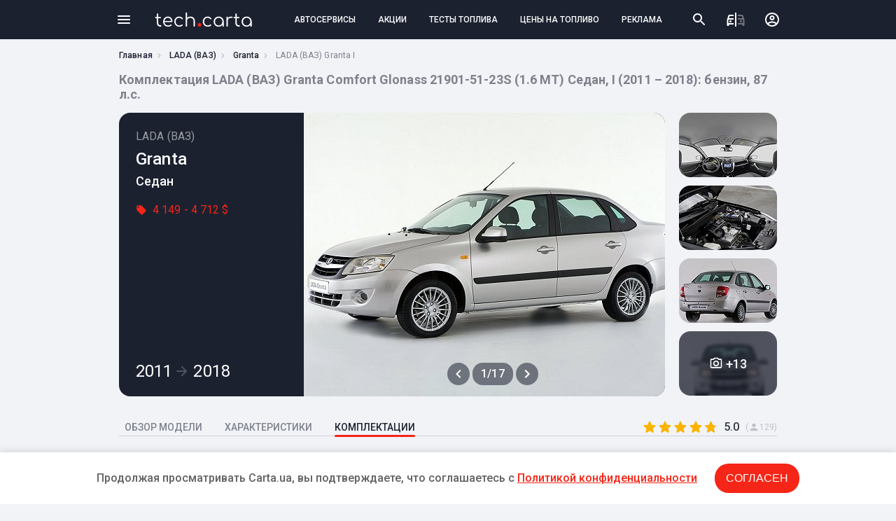

--- FILE ---
content_type: text/html; charset=UTF-8
request_url: https://tech.carta.ua/vaz/granta/12876/13953/equipment/105888/
body_size: 7465
content:

<!DOCTYPE html>
<html lang="ru">
<head>
    <meta charset="UTF-8"/>
    <meta name="theme-color" content="#1c2130">
    <meta name="format-detection" content="telephone=no">
            <link rel="dns-prefetch" href="https://google-analytics.com" />
        <link rel="preload" as="font" href="/assets/fonts/ProximaNova-Italic.woff" />
    
            <title>Комплектация LADA (ВАЗ) Granta Comfort Glonass 21901-51-23S (1.6 MT), 2011 – 2018, I Седан: бензин, 87 л.с. | CARtaUA</title>
        <meta name="description" content="Комплектация LADA (ВАЗ) Granta Comfort Glonass 21901-51-23S (1.6 MT) Седан, I (2011 – 2018) | Cравнение комплектаций LADA (ВАЗ) Granta">
        <meta name="viewport" content="width=device-width, initial-scale=1">
    
            <script type="application/ld+json"></script>
                <script type="application/ld+json"></script>
        <link rel="canonical" href="https://tech.carta.ua/vaz/granta/12876/13953/equipment/105888/"/>
            <link rel="stylesheet" href="/assets/css/tech.carta.4f3254ad65499a34ba8b.css" />
                <link href="https://fonts.googleapis.com/css2?family=Roboto:wght@400;500;700&display=swap" rel="stylesheet">
        <link rel="icon" type="image/x-icon" href="/favicon-tech.png" >
    <script async src="https://www.googletagmanager.com/gtag/js?id=UA-114757640-2"></script>
<script>
    window.dataLayer = window.dataLayer || [];
    function gtag(){
        dataLayer.push(arguments);
    }

    gtag('js', new Date());

    gtag('config', 'UA-114757640-2');
</script></head>
<body class="">
<header class="tech-header row">
    <div class="content">
        <div class="row">
            <div class="menu-btn"><span></span></div>
            <div class="menu-bg"></div>
            <div class="menu-mob-header">
                <span class="menu-mob-close"></span>
            </div>
            <div class="menu">
                <ul class="categories">
                                            <li><a href="https://carta.ua/sto/" data-id="3">СТО</a></li>
                                            <li><a href="https://carta.ua/azs/" data-id="4">АЗС</a></li>
                                            <li><a href="https://carta.ua/eko-azs/" data-id="5">Электрозаправки</a></li>
                                            <li><a href="https://carta.ua/avtosalon/" data-id="8">Автосалоны</a></li>
                                            <li><a href="https://carta.ua/avtomoiki/" data-id="10">Автомойки</a></li>
                                            <li><a href="https://carta.ua/shinomontazh/" data-id="9">Шиномонтажи</a></li>
                                            <li><a href="https://carta.ua/avtomagaziny/" data-id="7">Автомагазины</a></li>
                                            <li><a href="https://carta.ua/deteiling/" data-id="6">Детейлинг студии</a></li>
                                            <li><a href="https://carta.ua/remont/" data-id="13">Центры кузовного ремонта</a></li>
                                            <li><a href="https://carta.ua/master/" data-id="1">Автомастера</a></li>
                                            <li><a href="https://carta.ua/prigon-avto/" data-id="18">Сервисы по пригону авто</a></li>
                                            <li><a href="https://carta.ua/avtopodbor/" data-id="19">Сервисы по автоподбору</a></li>
                                            <li><a href="https://carta.ua/moto-sto/" data-id="20">Мото СТО</a></li>
                                    </ul>
                <ul class="pages">
                    <li><a href="https://carta.ua/events/" class="page-events">АКЦИИ И СОБЫТИЯ</a></li>
                    <li><a href="https://carta.ua/fueltest/" class="page-tests">ТЕСТЫ ТОПЛИВА</a></li>
                    <li><a href="https://carta.ua/fuelprice/" class="page-fuelprice">ЦЕНЫ НА ТОПЛИВО</a></li>
                    <li><a href="https://carta.ua/uslugi/" class="page-services">ВСЕ УСЛУГИ КОМПАНИЙ</a></li>
                    <li><a href="https://carta.ua/news/" class="page-news">НОВОСТИ</a></li>
                    <li><a href="https://carta.ua/speedcam/" class="page-cams">КАМЕРЫ ВИДЕОФИКСАЦИИ</a></li>
                                        <li><a href="https://tech.carta.ua/" class="tech">КАТАЛОГ АВТОМОБИЛЕЙ</a></li>
                                                             
                    <li><a href="https://carta.ua/register/company" class="add-service">ДОБАВИТЬ АВТОСЕРВИС</a></li>
                </ul>
            </div>
            <div class="tech-logo">
                <a href="/">
                    <img src="/assets/img/tech.carta.svg" alt="tech.carta" />
                </a>
            </div>
            <div class="header-tabs row">
                <a href="https://carta.ua/">АВТОСЕРВИСЫ</a>
                <a href="https://carta.ua/events/">АКЦИИ</a>
                <a href="https://carta.ua/fueltest/">ТЕСТЫ ТОПЛИВА</a>
                <a href="https://carta.ua/fuelprice/">ЦЕНЫ НА ТОПЛИВО</a>
                <a href="/price/">РЕКЛАМА</a>
            </div>
            <div class="header-right-side">
                <ul class="row">
                    <li><span class="header-search-btn"></span></li>
                    <li><a href="#" class="compare-btn"></a></li>
                    <li>
                        <div class="user-menu ">
                                                        <a href="//carta.ua/user/login"></a>
                                                    </div>
                    </li>
                </ul>
            </div>
        </div>
    </div>
</header>

<div class="breadcrumbs">
    <div class="content">
        <ul>
            <li><a href="/">Главная</a></li>
            <li><a href="/vaz/">LADA (ВАЗ)</a></li>
            <li><a href="/vaz/granta/">Granta</a></li>
            <li>LADA (ВАЗ) Granta I</li>
        </ul>
    </div>
</div>
<div class="content">
    <h1 class="page-title">
                    Комплектация LADA (ВАЗ) Granta Comfort Glonass 21901-51-23S (1.6 MT) Седан, I (2011 – 2018): бензин, 87 л.с. 
        </h1>
</div>
    
<div class="gallery-wr">
    <div class="content">
        <div class="row space-between align top lightgallery">
            <div class="panel row">
                <div class="model-info column">
                    <div class="brand-name">LADA (ВАЗ)</div>
                    <div class="model-name">Granta</div>
                    <div class="body-type">Седан</div>
                                        <div class="price-range">4 149 - 4 712 $</div>
                                                            <div class="year-range">2011<span class="decor-arrow"></span>2018

                    </div>
                </div>
                <div class="image-slider-wr">
                                        <div data-src="/upload/photo/72/3953_1.jpeg" >
                        <img src="/540x405/upload/photo/72/3953_1.jpeg" alt="LADA (ВАЗ) Granta, I (2011 – 2018), Седан: характеристики, отзывы" />
                        <div class="arrows-wr">
                        <div class="arrow arrow-prev"></div>
                        <div class="photo-counter">1/17</div>
                        <div class="arrow arrow-next"></div>
                    </div>
                    </div>
                                    </div>
            </div>
            <div class="photo-thumbs">
                                                                                                                        <div class="photo-thumb" data-src="/upload/photo/72/3953_2.jpeg">
                                                        <img src="/140x105/upload/photo/72/3953_2.jpeg" alt="LADA (ВАЗ) Granta, I (2011 – 2018), Седан. Фото 2" />
                                                                                </div>
                                                                                        <div class="photo-thumb" data-src="/upload/photo/72/3953_3.jpeg">
                                                        <img src="/140x105/upload/photo/72/3953_3.jpeg" alt="LADA (ВАЗ) Granta, I (2011 – 2018), Седан. Фото 3" />
                                                                                </div>
                                                                                        <div class="photo-thumb" data-src="/upload/photo/72/3953_4.jpeg">
                                                        <img src="/140x105/upload/photo/72/3953_4.jpeg" alt="LADA (ВАЗ) Granta, I (2011 – 2018), Седан. Фото 4" />
                                                                                </div>
                                                                                        <div class="photo-thumb" data-src="/upload/photo/72/3953_5.jpeg">
                                                        <img src="/140x105/upload/photo/72/3953_5.jpeg" alt="LADA (ВАЗ) Granta, I (2011 – 2018), Седан. Фото 5" />
                                                                                        <span>+13</span>
                                                    </div>
                                                                                        <div class="" data-src="/upload/photo/72/3953_6.jpeg">
                                                                                </div>
                                                                                        <div class="" data-src="/upload/photo/72/3953_7.jpeg">
                                                                                </div>
                                                                                        <div class="" data-src="/upload/photo/72/3953_8.jpeg">
                                                                                </div>
                                                                                        <div class="" data-src="/upload/photo/72/3953_9.jpeg">
                                                                                </div>
                                                                                        <div class="" data-src="/upload/photo/72/3953_10.jpeg">
                                                                                </div>
                                                                                        <div class="" data-src="/upload/photo/72/3953_11.jpeg">
                                                                                </div>
                                                                                        <div class="" data-src="/upload/photo/72/3953_12.jpeg">
                                                                                </div>
                                                                                        <div class="" data-src="/upload/photo/72/3953_13.jpeg">
                                                                                </div>
                                                                                        <div class="" data-src="/upload/photo/72/3953_14.jpeg">
                                                                                </div>
                                                                                        <div class="" data-src="/upload/photo/72/3953_15.jpeg">
                                                                                </div>
                                                                                        <div class="" data-src="/upload/photo/72/3953_16.jpeg">
                                                                                </div>
                                                                                        <div class="" data-src="/upload/photo/72/3953_17.jpeg">
                                                                                </div>
                                                                        </div>
        </div>
    </div>
</div>

<div class="tabs-wr">
    <div class="content">
        <ul class="tabs">
            <li><a href="/vaz/granta/12876/13953/">ОБЗОР МОДЕЛИ</a></li>
            <li>
                <a href="/vaz/granta/12876/13953/spec/">ХАРАКТЕРИСТИКИ</a>
            </li>
            <li><a href="#" class="active">КОМПЛЕКТАЦИИ</a></li>
            <li class="rating-wr">
                <div class="tech-rate enabled">
    <ul data-id="1455">
                <li data-i="5" class="active">
                    </li>
                <li data-i="4" class="active">
                    </li>
                <li data-i="3" class="active">
                    </li>
                <li data-i="2" class="active">
                    </li>
                <li data-i="1" class="">
                            <span style="width:86.16%;"></span>
                    </li>
            </ul>
    <span class="score">5.0</span>
    <span class="votes">(<img src="/assets/img/person.svg" alt="" />129)</span>
</div>            </li>
        </ul>
    </div>
</div>
<div class="review-wr">
    <div class="content">
        <div class="review-panel">
            <div class="row align top space-between">
                <div class="column spec-col">
                                            <div class="spec-list-wr">
                            <div class="spec-title">Classic 21901-51-212 (010)</div>
                            <ul class="spec-list">
                                                                    <li class="spec-item ">
                                        <a class="spec-link" href="/vaz/granta/12876/13953/equipment/105880/">

                                                                                            <span class="engine">1.6 MT</span>
                                            <span class="power">87 л.с.</span>
                                            <span class="transmission">механика</span>
                                            <span class="drive"></span>
                                                                                    </a>
                                        <a class="add-to-compare" href="#"></a>
                                    </li>
                                                            </ul>
                        </div>
                                            <div class="spec-list-wr">
                            <div class="spec-title">Classic Glonass 21901-51-213</div>
                            <ul class="spec-list">
                                                                    <li class="spec-item ">
                                        <a class="spec-link" href="/vaz/granta/12876/13953/equipment/105881/">

                                                                                            <span class="engine">1.6 MT</span>
                                            <span class="power">87 л.с.</span>
                                            <span class="transmission">механика</span>
                                            <span class="drive"></span>
                                                                                    </a>
                                        <a class="add-to-compare" href="#"></a>
                                    </li>
                                                            </ul>
                        </div>
                                            <div class="spec-list-wr">
                            <div class="spec-title">Classic Start 21901-51-22G (011)</div>
                            <ul class="spec-list">
                                                                    <li class="spec-item ">
                                        <a class="spec-link" href="/vaz/granta/12876/13953/equipment/105882/">

                                                                                            <span class="engine">1.6 MT</span>
                                            <span class="power">87 л.с.</span>
                                            <span class="transmission">механика</span>
                                            <span class="drive"></span>
                                                                                    </a>
                                        <a class="add-to-compare" href="#"></a>
                                    </li>
                                                            </ul>
                        </div>
                                            <div class="spec-list-wr">
                            <div class="spec-title">Classic Start Glonass 21901-51-234</div>
                            <ul class="spec-list">
                                                                    <li class="spec-item ">
                                        <a class="spec-link" href="/vaz/granta/12876/13953/equipment/105883/">

                                                                                            <span class="engine">1.6 MT</span>
                                            <span class="power">87 л.с.</span>
                                            <span class="transmission">механика</span>
                                            <span class="drive"></span>
                                                                                    </a>
                                        <a class="add-to-compare" href="#"></a>
                                    </li>
                                                            </ul>
                        </div>
                                            <div class="spec-list-wr">
                            <div class="spec-title">Comfort 21901-51-012</div>
                            <ul class="spec-list">
                                                                    <li class="spec-item ">
                                        <a class="spec-link" href="/vaz/granta/12876/13953/equipment/105884/">

                                                                                            <span class="engine">1.6 MT</span>
                                            <span class="power">87 л.с.</span>
                                            <span class="transmission">механика</span>
                                            <span class="drive"></span>
                                                                                    </a>
                                        <a class="add-to-compare" href="#"></a>
                                    </li>
                                                            </ul>
                        </div>
                                            <div class="spec-list-wr">
                            <div class="spec-title">Comfort 21901-51-23R</div>
                            <ul class="spec-list">
                                                                    <li class="spec-item ">
                                        <a class="spec-link" href="/vaz/granta/12876/13953/equipment/105885/">

                                                                                            <span class="engine">1.6 MT</span>
                                            <span class="power">87 л.с.</span>
                                            <span class="transmission">механика</span>
                                            <span class="drive"></span>
                                                                                    </a>
                                        <a class="add-to-compare" href="#"></a>
                                    </li>
                                                            </ul>
                        </div>
                                            <div class="spec-list-wr">
                            <div class="spec-title">Comfort City 21901-51-261</div>
                            <ul class="spec-list">
                                                                    <li class="spec-item ">
                                        <a class="spec-link" href="/vaz/granta/12876/13953/equipment/105886/">

                                                                                            <span class="engine">1.6 MT</span>
                                            <span class="power">87 л.с.</span>
                                            <span class="transmission">механика</span>
                                            <span class="drive"></span>
                                                                                    </a>
                                        <a class="add-to-compare" href="#"></a>
                                    </li>
                                                            </ul>
                        </div>
                                            <div class="spec-list-wr">
                            <div class="spec-title">Comfort City Glonass 21901-51-24M</div>
                            <ul class="spec-list">
                                                                    <li class="spec-item ">
                                        <a class="spec-link" href="/vaz/granta/12876/13953/equipment/105887/">

                                                                                            <span class="engine">1.6 MT</span>
                                            <span class="power">87 л.с.</span>
                                            <span class="transmission">механика</span>
                                            <span class="drive"></span>
                                                                                    </a>
                                        <a class="add-to-compare" href="#"></a>
                                    </li>
                                                            </ul>
                        </div>
                                            <div class="spec-list-wr">
                            <div class="spec-title">Comfort Glonass 21901-51-23S</div>
                            <ul class="spec-list">
                                                                    <li class="spec-item active">
                                        <a class="spec-link" href="/vaz/granta/12876/13953/equipment/105888/">

                                                                                            <span class="engine">1.6 MT</span>
                                            <span class="power">87 л.с.</span>
                                            <span class="transmission">механика</span>
                                            <span class="drive"></span>
                                                                                    </a>
                                        <a class="add-to-compare" href="#"></a>
                                    </li>
                                                            </ul>
                        </div>
                                            <div class="spec-list-wr">
                            <div class="spec-title">Comfort Multimedia 21901-51-27K</div>
                            <ul class="spec-list">
                                                                    <li class="spec-item ">
                                        <a class="spec-link" href="/vaz/granta/12876/13953/equipment/105889/">

                                                                                            <span class="engine">1.6 MT</span>
                                            <span class="power">87 л.с.</span>
                                            <span class="transmission">механика</span>
                                            <span class="drive"></span>
                                                                                    </a>
                                        <a class="add-to-compare" href="#"></a>
                                    </li>
                                                            </ul>
                        </div>
                                            <div class="spec-list-wr">
                            <div class="spec-title">Comfort Multimedia Glonass 21901-51-27G</div>
                            <ul class="spec-list">
                                                                    <li class="spec-item ">
                                        <a class="spec-link" href="/vaz/granta/12876/13953/equipment/105890/">

                                                                                            <span class="engine">1.6 MT</span>
                                            <span class="power">87 л.с.</span>
                                            <span class="transmission">механика</span>
                                            <span class="drive"></span>
                                                                                    </a>
                                        <a class="add-to-compare" href="#"></a>
                                    </li>
                                                            </ul>
                        </div>
                                            <div class="spec-list-wr">
                            <div class="spec-title">Luxe 21901-52-212</div>
                            <ul class="spec-list">
                                                                    <li class="spec-item ">
                                        <a class="spec-link" href="/vaz/granta/12876/13953/equipment/105891/">

                                                                                            <span class="engine">1.6 MT</span>
                                            <span class="power">87 л.с.</span>
                                            <span class="transmission">механика</span>
                                            <span class="drive"></span>
                                                                                    </a>
                                        <a class="add-to-compare" href="#"></a>
                                    </li>
                                                            </ul>
                        </div>
                                            <div class="spec-list-wr">
                            <div class="spec-title">Luxe Glonass 21901-52-213</div>
                            <ul class="spec-list">
                                                                    <li class="spec-item ">
                                        <a class="spec-link" href="/vaz/granta/12876/13953/equipment/105892/">

                                                                                            <span class="engine">1.6 MT</span>
                                            <span class="power">87 л.с.</span>
                                            <span class="transmission">механика</span>
                                            <span class="drive"></span>
                                                                                    </a>
                                        <a class="add-to-compare" href="#"></a>
                                    </li>
                                                            </ul>
                        </div>
                                            <div class="spec-list-wr">
                            <div class="spec-title">Norma Classic 21901-51-010</div>
                            <ul class="spec-list">
                                                                    <li class="spec-item ">
                                        <a class="spec-link" href="/vaz/granta/12876/13953/equipment/105893/">

                                                                                            <span class="engine">1.6 MT</span>
                                            <span class="power">87 л.с.</span>
                                            <span class="transmission">механика</span>
                                            <span class="drive"></span>
                                                                                    </a>
                                        <a class="add-to-compare" href="#"></a>
                                    </li>
                                                            </ul>
                        </div>
                                            <div class="spec-list-wr">
                            <div class="spec-title">Norma Classic+ 21901-51-011</div>
                            <ul class="spec-list">
                                                                    <li class="spec-item ">
                                        <a class="spec-link" href="/vaz/granta/12876/13953/equipment/105894/">

                                                                                            <span class="engine">1.6 MT</span>
                                            <span class="power">87 л.с.</span>
                                            <span class="transmission">механика</span>
                                            <span class="drive"></span>
                                                                                    </a>
                                        <a class="add-to-compare" href="#"></a>
                                    </li>
                                                            </ul>
                        </div>
                                            <div class="spec-list-wr">
                            <div class="spec-title">Norma SE 21901-51-012</div>
                            <ul class="spec-list">
                                                                    <li class="spec-item ">
                                        <a class="spec-link" href="/vaz/granta/12876/13953/equipment/105895/">

                                                                                            <span class="engine">1.6 MT</span>
                                            <span class="power">87 л.с.</span>
                                            <span class="transmission">механика</span>
                                            <span class="drive"></span>
                                                                                    </a>
                                        <a class="add-to-compare" href="#"></a>
                                    </li>
                                                            </ul>
                        </div>
                                            <div class="spec-list-wr">
                            <div class="spec-title">Standard 21901-50-010</div>
                            <ul class="spec-list">
                                                                    <li class="spec-item ">
                                        <a class="spec-link" href="/vaz/granta/12876/13953/equipment/105896/">

                                                                                            <span class="engine">1.6 MT</span>
                                            <span class="power">87 л.с.</span>
                                            <span class="transmission">механика</span>
                                            <span class="drive"></span>
                                                                                    </a>
                                        <a class="add-to-compare" href="#"></a>
                                    </li>
                                                            </ul>
                        </div>
                                            <div class="spec-list-wr">
                            <div class="spec-title">Standard 21901-50-22X</div>
                            <ul class="spec-list">
                                                                    <li class="spec-item ">
                                        <a class="spec-link" href="/vaz/granta/12876/13953/equipment/105897/">

                                                                                            <span class="engine">1.6 MT</span>
                                            <span class="power">87 л.с.</span>
                                            <span class="transmission">механика</span>
                                            <span class="drive"></span>
                                                                                    </a>
                                        <a class="add-to-compare" href="#"></a>
                                    </li>
                                                            </ul>
                        </div>
                                            <div class="spec-list-wr">
                            <div class="spec-title">Standard Glonass 21901-50-23C</div>
                            <ul class="spec-list">
                                                                    <li class="spec-item ">
                                        <a class="spec-link" href="/vaz/granta/12876/13953/equipment/105898/">

                                                                                            <span class="engine">1.6 MT</span>
                                            <span class="power">87 л.с.</span>
                                            <span class="transmission">механика</span>
                                            <span class="drive"></span>
                                                                                    </a>
                                        <a class="add-to-compare" href="#"></a>
                                    </li>
                                                            </ul>
                        </div>
                                            <div class="spec-list-wr">
                            <div class="spec-title">Standard Plus 21901-50-011</div>
                            <ul class="spec-list">
                                                                    <li class="spec-item ">
                                        <a class="spec-link" href="/vaz/granta/12876/13953/equipment/105899/">

                                                                                            <span class="engine">1.6 MT</span>
                                            <span class="power">87 л.с.</span>
                                            <span class="transmission">механика</span>
                                            <span class="drive"></span>
                                                                                    </a>
                                        <a class="add-to-compare" href="#"></a>
                                    </li>
                                                            </ul>
                        </div>
                                            <div class="spec-list-wr">
                            <div class="spec-title">Standard Plus 21901-50-212</div>
                            <ul class="spec-list">
                                                                    <li class="spec-item ">
                                        <a class="spec-link" href="/vaz/granta/12876/13953/equipment/105900/">

                                                                                            <span class="engine">1.6 MT</span>
                                            <span class="power">87 л.с.</span>
                                            <span class="transmission">механика</span>
                                            <span class="drive"></span>
                                                                                    </a>
                                        <a class="add-to-compare" href="#"></a>
                                    </li>
                                                            </ul>
                        </div>
                                            <div class="spec-list-wr">
                            <div class="spec-title">Standard Plus Glonass 21901-50-213</div>
                            <ul class="spec-list">
                                                                    <li class="spec-item ">
                                        <a class="spec-link" href="/vaz/granta/12876/13953/equipment/105901/">

                                                                                            <span class="engine">1.6 MT</span>
                                            <span class="power">87 л.с.</span>
                                            <span class="transmission">механика</span>
                                            <span class="drive"></span>
                                                                                    </a>
                                        <a class="add-to-compare" href="#"></a>
                                    </li>
                                                            </ul>
                        </div>
                                            <div class="spec-list-wr">
                            <div class="spec-title">Comfort 21902-51-010</div>
                            <ul class="spec-list">
                                                                    <li class="spec-item ">
                                        <a class="spec-link" href="/vaz/granta/12876/13953/equipment/105902/">

                                                                                            <span class="engine">1.6 AT</span>
                                            <span class="power">98 л.с.</span>
                                            <span class="transmission">автомат</span>
                                            <span class="drive"></span>
                                                                                    </a>
                                        <a class="add-to-compare" href="#"></a>
                                    </li>
                                                            </ul>
                        </div>
                                            <div class="spec-list-wr">
                            <div class="spec-title">Comfort 21902-51-23R</div>
                            <ul class="spec-list">
                                                                    <li class="spec-item ">
                                        <a class="spec-link" href="/vaz/granta/12876/13953/equipment/105903/">

                                                                                            <span class="engine">1.6 AT</span>
                                            <span class="power">98 л.с.</span>
                                            <span class="transmission">автомат</span>
                                            <span class="drive"></span>
                                                                                    </a>
                                        <a class="add-to-compare" href="#"></a>
                                    </li>
                                                            </ul>
                        </div>
                                            <div class="spec-list-wr">
                            <div class="spec-title">Comfort Glonass 21902-51-23S</div>
                            <ul class="spec-list">
                                                                    <li class="spec-item ">
                                        <a class="spec-link" href="/vaz/granta/12876/13953/equipment/105904/">

                                                                                            <span class="engine">1.6 AT</span>
                                            <span class="power">98 л.с.</span>
                                            <span class="transmission">автомат</span>
                                            <span class="drive"></span>
                                                                                    </a>
                                        <a class="add-to-compare" href="#"></a>
                                    </li>
                                                            </ul>
                        </div>
                                            <div class="spec-list-wr">
                            <div class="spec-title">Norma SE 21902-51-010</div>
                            <ul class="spec-list">
                                                                    <li class="spec-item ">
                                        <a class="spec-link" href="/vaz/granta/12876/13953/equipment/105905/">

                                                                                            <span class="engine">1.6 AT</span>
                                            <span class="power">98 л.с.</span>
                                            <span class="transmission">автомат</span>
                                            <span class="drive"></span>
                                                                                    </a>
                                        <a class="add-to-compare" href="#"></a>
                                    </li>
                                                            </ul>
                        </div>
                                            <div class="spec-list-wr">
                            <div class="spec-title">Classic Start 21907-51-2YP (050)</div>
                            <ul class="spec-list">
                                                                    <li class="spec-item ">
                                        <a class="spec-link" href="/vaz/granta/12876/13953/equipment/105906/">

                                                                                            <span class="engine">1.6 AMT</span>
                                            <span class="power">106 л.с.</span>
                                            <span class="transmission">робот</span>
                                            <span class="drive"></span>
                                                                                    </a>
                                        <a class="add-to-compare" href="#"></a>
                                    </li>
                                                            </ul>
                        </div>
                                            <div class="spec-list-wr">
                            <div class="spec-title">Classic Start Glonass 21907-51-2Y3</div>
                            <ul class="spec-list">
                                                                    <li class="spec-item ">
                                        <a class="spec-link" href="/vaz/granta/12876/13953/equipment/105907/">

                                                                                            <span class="engine">1.6 AMT</span>
                                            <span class="power">106 л.с.</span>
                                            <span class="transmission">робот</span>
                                            <span class="drive"></span>
                                                                                    </a>
                                        <a class="add-to-compare" href="#"></a>
                                    </li>
                                                            </ul>
                        </div>
                                            <div class="spec-list-wr">
                            <div class="spec-title">Comfort Optima 21907-51-010</div>
                            <ul class="spec-list">
                                                                    <li class="spec-item ">
                                        <a class="spec-link" href="/vaz/granta/12876/13953/equipment/105908/">

                                                                                            <span class="engine">1.6 MT</span>
                                            <span class="power">106 л.с.</span>
                                            <span class="transmission">механика</span>
                                            <span class="drive"></span>
                                                                                    </a>
                                        <a class="add-to-compare" href="#"></a>
                                    </li>
                                                            </ul>
                        </div>
                                            <div class="spec-list-wr">
                            <div class="spec-title">Comfort Optima 21907-51-051</div>
                            <ul class="spec-list">
                                                                    <li class="spec-item ">
                                        <a class="spec-link" href="/vaz/granta/12876/13953/equipment/105909/">

                                                                                            <span class="engine">1.6 AMT</span>
                                            <span class="power">106 л.с.</span>
                                            <span class="transmission">робот</span>
                                            <span class="drive"></span>
                                                                                    </a>
                                        <a class="add-to-compare" href="#"></a>
                                    </li>
                                                            </ul>
                        </div>
                                            <div class="spec-list-wr">
                            <div class="spec-title">Comfort Optima 21907-51-23P</div>
                            <ul class="spec-list">
                                                                    <li class="spec-item ">
                                        <a class="spec-link" href="/vaz/granta/12876/13953/equipment/105910/">

                                                                                            <span class="engine">1.6 MT</span>
                                            <span class="power">106 л.с.</span>
                                            <span class="transmission">механика</span>
                                            <span class="drive"></span>
                                                                                    </a>
                                        <a class="add-to-compare" href="#"></a>
                                    </li>
                                                            </ul>
                        </div>
                                            <div class="spec-list-wr">
                            <div class="spec-title">Comfort Optima 21907-51-2YY</div>
                            <ul class="spec-list">
                                                                    <li class="spec-item ">
                                        <a class="spec-link" href="/vaz/granta/12876/13953/equipment/105911/">

                                                                                            <span class="engine">1.6 AMT</span>
                                            <span class="power">106 л.с.</span>
                                            <span class="transmission">робот</span>
                                            <span class="drive"></span>
                                                                                    </a>
                                        <a class="add-to-compare" href="#"></a>
                                    </li>
                                                            </ul>
                        </div>
                                            <div class="spec-list-wr">
                            <div class="spec-title">Comfort Optima Glonass 21907-51-23N</div>
                            <ul class="spec-list">
                                                                    <li class="spec-item ">
                                        <a class="spec-link" href="/vaz/granta/12876/13953/equipment/105912/">

                                                                                            <span class="engine">1.6 MT</span>
                                            <span class="power">106 л.с.</span>
                                            <span class="transmission">механика</span>
                                            <span class="drive"></span>
                                                                                    </a>
                                        <a class="add-to-compare" href="#"></a>
                                    </li>
                                                            </ul>
                        </div>
                                            <div class="spec-list-wr">
                            <div class="spec-title">Comfort Optima Glonass 21907-51-3Y1</div>
                            <ul class="spec-list">
                                                                    <li class="spec-item ">
                                        <a class="spec-link" href="/vaz/granta/12876/13953/equipment/105913/">

                                                                                            <span class="engine">1.6 AMT</span>
                                            <span class="power">106 л.с.</span>
                                            <span class="transmission">робот</span>
                                            <span class="drive"></span>
                                                                                    </a>
                                        <a class="add-to-compare" href="#"></a>
                                    </li>
                                                            </ul>
                        </div>
                                            <div class="spec-list-wr">
                            <div class="spec-title">Comfort Optima Multimedia 21907-51-27E</div>
                            <ul class="spec-list">
                                                                    <li class="spec-item ">
                                        <a class="spec-link" href="/vaz/granta/12876/13953/equipment/105914/">

                                                                                            <span class="engine">1.6 MT</span>
                                            <span class="power">106 л.с.</span>
                                            <span class="transmission">механика</span>
                                            <span class="drive"></span>
                                                                                    </a>
                                        <a class="add-to-compare" href="#"></a>
                                    </li>
                                                            </ul>
                        </div>
                                            <div class="spec-list-wr">
                            <div class="spec-title">Comfort Optima Multimedia Glonass 21907-51-279</div>
                            <ul class="spec-list">
                                                                    <li class="spec-item ">
                                        <a class="spec-link" href="/vaz/granta/12876/13953/equipment/105915/">

                                                                                            <span class="engine">1.6 MT</span>
                                            <span class="power">106 л.с.</span>
                                            <span class="transmission">механика</span>
                                            <span class="drive"></span>
                                                                                    </a>
                                        <a class="add-to-compare" href="#"></a>
                                    </li>
                                                            </ul>
                        </div>
                                            <div class="spec-list-wr">
                            <div class="spec-title">Luxe 21907-52-010</div>
                            <ul class="spec-list">
                                                                    <li class="spec-item ">
                                        <a class="spec-link" href="/vaz/granta/12876/13953/equipment/105916/">

                                                                                            <span class="engine">1.6 MT</span>
                                            <span class="power">106 л.с.</span>
                                            <span class="transmission">механика</span>
                                            <span class="drive"></span>
                                                                                    </a>
                                        <a class="add-to-compare" href="#"></a>
                                    </li>
                                                            </ul>
                        </div>
                                            <div class="spec-list-wr">
                            <div class="spec-title">Luxe 21907-52-050</div>
                            <ul class="spec-list">
                                                                    <li class="spec-item ">
                                        <a class="spec-link" href="/vaz/granta/12876/13953/equipment/105917/">

                                                                                            <span class="engine">1.6 AMT</span>
                                            <span class="power">106 л.с.</span>
                                            <span class="transmission">робот</span>
                                            <span class="drive"></span>
                                                                                    </a>
                                        <a class="add-to-compare" href="#"></a>
                                    </li>
                                                            </ul>
                        </div>
                                            <div class="spec-list-wr">
                            <div class="spec-title">Luxe 21907-52-212</div>
                            <ul class="spec-list">
                                                                    <li class="spec-item ">
                                        <a class="spec-link" href="/vaz/granta/12876/13953/equipment/105918/">

                                                                                            <span class="engine">1.6 MT</span>
                                            <span class="power">106 л.с.</span>
                                            <span class="transmission">механика</span>
                                            <span class="drive"></span>
                                                                                    </a>
                                        <a class="add-to-compare" href="#"></a>
                                    </li>
                                                            </ul>
                        </div>
                                            <div class="spec-list-wr">
                            <div class="spec-title">Luxe 21907-52-2Y1</div>
                            <ul class="spec-list">
                                                                    <li class="spec-item ">
                                        <a class="spec-link" href="/vaz/granta/12876/13953/equipment/105919/">

                                                                                            <span class="engine">1.6 AMT</span>
                                            <span class="power">106 л.с.</span>
                                            <span class="transmission">робот</span>
                                            <span class="drive"></span>
                                                                                    </a>
                                        <a class="add-to-compare" href="#"></a>
                                    </li>
                                                            </ul>
                        </div>
                                            <div class="spec-list-wr">
                            <div class="spec-title">Luxe Glonass 21907-52-213</div>
                            <ul class="spec-list">
                                                                    <li class="spec-item ">
                                        <a class="spec-link" href="/vaz/granta/12876/13953/equipment/105920/">

                                                                                            <span class="engine">1.6 MT</span>
                                            <span class="power">106 л.с.</span>
                                            <span class="transmission">механика</span>
                                            <span class="drive"></span>
                                                                                    </a>
                                        <a class="add-to-compare" href="#"></a>
                                    </li>
                                                            </ul>
                        </div>
                                            <div class="spec-list-wr">
                            <div class="spec-title">Luxe Glonass 21907-52-2Y4</div>
                            <ul class="spec-list">
                                                                    <li class="spec-item ">
                                        <a class="spec-link" href="/vaz/granta/12876/13953/equipment/105921/">

                                                                                            <span class="engine">1.6 AMT</span>
                                            <span class="power">106 л.с.</span>
                                            <span class="transmission">робот</span>
                                            <span class="drive"></span>
                                                                                    </a>
                                        <a class="add-to-compare" href="#"></a>
                                    </li>
                                                            </ul>
                        </div>
                                            <div class="spec-list-wr">
                            <div class="spec-title">Luxe Navi 21907-52-011</div>
                            <ul class="spec-list">
                                                                    <li class="spec-item ">
                                        <a class="spec-link" href="/vaz/granta/12876/13953/equipment/105922/">

                                                                                            <span class="engine">1.6 MT</span>
                                            <span class="power">106 л.с.</span>
                                            <span class="transmission">механика</span>
                                            <span class="drive"></span>
                                                                                    </a>
                                        <a class="add-to-compare" href="#"></a>
                                    </li>
                                                            </ul>
                        </div>
                                            <div class="spec-list-wr">
                            <div class="spec-title">Luxe Navi 21907-52-051</div>
                            <ul class="spec-list">
                                                                    <li class="spec-item ">
                                        <a class="spec-link" href="/vaz/granta/12876/13953/equipment/105923/">

                                                                                            <span class="engine">1.6 AMT</span>
                                            <span class="power">106 л.с.</span>
                                            <span class="transmission">робот</span>
                                            <span class="drive"></span>
                                                                                    </a>
                                        <a class="add-to-compare" href="#"></a>
                                    </li>
                                                            </ul>
                        </div>
                                            <div class="spec-list-wr">
                            <div class="spec-title">Luxe Prestige 21907-52-011</div>
                            <ul class="spec-list">
                                                                    <li class="spec-item ">
                                        <a class="spec-link" href="/vaz/granta/12876/13953/equipment/105924/">

                                                                                            <span class="engine">1.6 MT</span>
                                            <span class="power">106 л.с.</span>
                                            <span class="transmission">механика</span>
                                            <span class="drive"></span>
                                                                                    </a>
                                        <a class="add-to-compare" href="#"></a>
                                    </li>
                                                            </ul>
                        </div>
                                            <div class="spec-list-wr">
                            <div class="spec-title">Luxe Prestige 21907-52-051</div>
                            <ul class="spec-list">
                                                                    <li class="spec-item ">
                                        <a class="spec-link" href="/vaz/granta/12876/13953/equipment/105925/">

                                                                                            <span class="engine">1.6 AMT</span>
                                            <span class="power">106 л.с.</span>
                                            <span class="transmission">робот</span>
                                            <span class="drive"></span>
                                                                                    </a>
                                        <a class="add-to-compare" href="#"></a>
                                    </li>
                                                            </ul>
                        </div>
                                            <div class="spec-list-wr">
                            <div class="spec-title">Luxe Prestige 21907-52-232</div>
                            <ul class="spec-list">
                                                                    <li class="spec-item ">
                                        <a class="spec-link" href="/vaz/granta/12876/13953/equipment/105926/">

                                                                                            <span class="engine">1.6 MT</span>
                                            <span class="power">106 л.с.</span>
                                            <span class="transmission">механика</span>
                                            <span class="drive"></span>
                                                                                    </a>
                                        <a class="add-to-compare" href="#"></a>
                                    </li>
                                                            </ul>
                        </div>
                                            <div class="spec-list-wr">
                            <div class="spec-title">Luxe Prestige 21907-52-2Y6</div>
                            <ul class="spec-list">
                                                                    <li class="spec-item ">
                                        <a class="spec-link" href="/vaz/granta/12876/13953/equipment/105927/">

                                                                                            <span class="engine">1.6 AMT</span>
                                            <span class="power">106 л.с.</span>
                                            <span class="transmission">робот</span>
                                            <span class="drive"></span>
                                                                                    </a>
                                        <a class="add-to-compare" href="#"></a>
                                    </li>
                                                            </ul>
                        </div>
                                            <div class="spec-list-wr">
                            <div class="spec-title">Luxe Prestige Glonass 21907-52-235</div>
                            <ul class="spec-list">
                                                                    <li class="spec-item ">
                                        <a class="spec-link" href="/vaz/granta/12876/13953/equipment/105928/">

                                                                                            <span class="engine">1.6 MT</span>
                                            <span class="power">106 л.с.</span>
                                            <span class="transmission">механика</span>
                                            <span class="drive"></span>
                                                                                    </a>
                                        <a class="add-to-compare" href="#"></a>
                                    </li>
                                                            </ul>
                        </div>
                                            <div class="spec-list-wr">
                            <div class="spec-title">Luxe Prestige Glonass 21907-52-2Y5</div>
                            <ul class="spec-list">
                                                                    <li class="spec-item ">
                                        <a class="spec-link" href="/vaz/granta/12876/13953/equipment/105929/">

                                                                                            <span class="engine">1.6 AMT</span>
                                            <span class="power">106 л.с.</span>
                                            <span class="transmission">робот</span>
                                            <span class="drive"></span>
                                                                                    </a>
                                        <a class="add-to-compare" href="#"></a>
                                    </li>
                                                            </ul>
                        </div>
                                            <div class="spec-list-wr">
                            <div class="spec-title">Norma Classic+ 21907-51-050</div>
                            <ul class="spec-list">
                                                                    <li class="spec-item ">
                                        <a class="spec-link" href="/vaz/granta/12876/13953/equipment/105930/">

                                                                                            <span class="engine">1.6 AMT</span>
                                            <span class="power">106 л.с.</span>
                                            <span class="transmission">робот</span>
                                            <span class="drive"></span>
                                                                                    </a>
                                        <a class="add-to-compare" href="#"></a>
                                    </li>
                                                            </ul>
                        </div>
                                            <div class="spec-list-wr">
                            <div class="spec-title">Norma SE+ 21907-51-010</div>
                            <ul class="spec-list">
                                                                    <li class="spec-item ">
                                        <a class="spec-link" href="/vaz/granta/12876/13953/equipment/105931/">

                                                                                            <span class="engine">1.6 MT</span>
                                            <span class="power">106 л.с.</span>
                                            <span class="transmission">механика</span>
                                            <span class="drive"></span>
                                                                                    </a>
                                        <a class="add-to-compare" href="#"></a>
                                    </li>
                                                            </ul>
                        </div>
                                            <div class="spec-list-wr">
                            <div class="spec-title">Norma SE+ 21907-51-051</div>
                            <ul class="spec-list">
                                                                    <li class="spec-item ">
                                        <a class="spec-link" href="/vaz/granta/12876/13953/equipment/105932/">

                                                                                            <span class="engine">1.6 AMT</span>
                                            <span class="power">106 л.с.</span>
                                            <span class="transmission">робот</span>
                                            <span class="drive"></span>
                                                                                    </a>
                                        <a class="add-to-compare" href="#"></a>
                                    </li>
                                                            </ul>
                        </div>
                                        <div class="zone-wr">
                        <!-- zone 48 -->
<script async src="https://pagead2.googlesyndication.com/pagead/js/adsbygoogle.js"></script>
<!-- Tech. модификации, комплектации + их синглы, левая колонка, под списком: Desktop 300x600 -->
<ins class="adsbygoogle"
     style="display:inline-block;width:300px;height:600px"
data-alternate-ad-url="https://carta.ua/ajax/ads/48"
     data-ad-client="ca-pub-8076867914416776"
     data-ad-slot="9426530351"></ins>
<script>
     (adsbygoogle = window.adsbygoogle || []).push({});
</script>
                    </div>
                </div>
                <div class="column spec-content">
                    <div class="spec-content-title">Комплектация Comfort Glonass 21901-51-23S 1.6 MT  </div>
                                        <div class="equipment-section">
                        <div class="equipment-title">Комфорт</div>
                        <ul class="equipment-list align top row wrap space-between">
                                                        <li class="equipment-item">
                                Электропривод зеркал
                                                            </li>
                                                        <li class="equipment-item">
                                Бортовой компьютер
                                                            </li>
                                                        <li class="equipment-item">
                                Электростеклоподъёмники передние
                                                            </li>
                                                        <li class="equipment-item">
                                Регулировка руля по высоте
                                                            </li>
                                                        <li class="equipment-item">
                                Усилитель руля
                                                            </li>
                                                        <li class="equipment-item">
                                Кондиционер
                                                            </li>
                                                    </ul>
                    </div>
                                        <div class="equipment-section">
                        <div class="equipment-title">Обзор</div>
                        <ul class="equipment-list align top row wrap space-between">
                                                        <li class="equipment-item">
                                Электрообогрев боковых зеркал
                                                            </li>
                                                    </ul>
                    </div>
                                        <div class="equipment-section">
                        <div class="equipment-title">Безопасность</div>
                        <ul class="equipment-list align top row wrap space-between">
                                                        <li class="equipment-item">
                                Подушка безопасности пассажира
                                                            </li>
                                                        <li class="equipment-item">
                                Антиблокировочная система (ABS)
                                                            </li>
                                                        <li class="equipment-item">
                                Подушка безопасности водителя
                                                            </li>
                                                        <li class="equipment-item">
                                Крепление детского кресла (задний ряд) ISOFIX
                                                            </li>
                                                    </ul>
                    </div>
                                        <div class="equipment-section">
                        <div class="equipment-title">Защита от угона</div>
                        <ul class="equipment-list align top row wrap space-between">
                                                        <li class="equipment-item">
                                Иммобилайзер
                                                            </li>
                                                    </ul>
                    </div>
                                        <div class="equipment-section">
                        <div class="equipment-title">Салон</div>
                        <ul class="equipment-list align top row wrap space-between">
                                                        <li class="equipment-item">
                                Складывающееся заднее сиденье
                                                            </li>
                                                        <li class="equipment-item">
                                Подогрев передних сидений
                                                            </li>
                                                        <li class="equipment-item">
                                Ткань (Материал салона)
                                                            </li>
                                                    </ul>
                    </div>
                                        <div class="equipment-section">
                        <div class="equipment-title">Мультимедиа</div>
                        <ul class="equipment-list align top row wrap space-between">
                                                        <li class="equipment-item">
                                USB
                                                            </li>
                                                        <li class="equipment-item">
                                Аудиоподготовка
                                                            </li>
                                                        <li class="equipment-item">
                                Bluetooth
                                                            </li>
                                                    </ul>
                    </div>
                                        <div class="equipment-section">
                        <div class="equipment-title">Элементы экстерьера</div>
                        <ul class="equipment-list align top row wrap space-between">
                                                        <li class="equipment-item">
                                Металлик 
                                                                    <span>Опция</span>
                                                            </li>
                                                        <li class="equipment-item">
                                Стальные диски
                                                            </li>
                                                    </ul>
                    </div>
                    

                </div>
            </div>
        </div>
    </div>
</div>
            <div class="car-dealerships">
        <div class="content">
            <div class="section-title">Где обслуживать LADA (ВАЗ) Granta?</div>
            <div class="row wrap">
                                                                                                                                                                    <div class="card" data-id="4854">
                        <a href="//carta.ua/4854-sto-mersedes-master.html"></a>
                        <div class="row">
                            <div class="img-wr">
                                <img src="/72x72/img/91/96/photo_63243e2b597dd3.43669691_710x452.jpeg" alt="Мерседес І БМВ Мастер"/>
                            </div>
                            <div class="column">
                                <div class="car-dealership-name text-overflow">Мерседес І БМВ Мастер</div>
                                <div class="car-dealership-adres text-overflow">г. Киев, улица Льва Толстого, 63</div>
                                <div class="row">
                                                                            <div class="car-dealership-marka">Все марки</div>
                                                                    </div>
                            </div>
                        </div>
                    </div>
                            </div>
                            <a href="https://carta.ua/sto/" class="show-all">ВСЕ АВТОСЕРВИСЫ</a>
                    </div>
    </div>






     <link href="/assets/css/policy-bottom-banner.bf1a135a78291d67aaf8.css" rel="stylesheet" />
<div class="carta-policy-bottom">
    <div class="carta-policy-content">
        <p>Продолжая просматривать Carta.ua, вы подтверждаете, что соглашаетесь c <a href="https://carta.ua/pravila-i-politika-konfidentsialnosti.html" target="_blank">Политикой конфиденциальности</a></p>
        <button>Согласен</button>
    </div>
</div>

    <script src="/assets/js/policy_bottom_banner.da141f42ee4c76daf585.js"></script>

<footer class="tech-footer">
    <div class="content">
        <div class="row space-between align top">
            <div class="column">
                <a href="/" class="tech-logo"><img src="/assets/img/tech.carta.1.svg" alt="tech.carta" /></a>
                <span class="copyright">
                    Карта автомобильных сервисов,<br/> акций и событий Украины &copy; 2018 - 2026
                </span>
                <a href="https://www.facebook.com/CARtaUA/" target="_blank" class="fb-link"><img src="/assets/img/fb.png" alt="facebook"></a>
            </div>
            <div class="column footer-col for-users">
                <span>Для автовладельцев</span>
                <a href="https://carta.ua/uslugi/">ВСЕ УСЛУГИ АВТОСЕРВИСОВ</a>
                <a href="https://carta.ua/events/">АКЦИИ И СОБЫТИЯ</a>
                <a href="https://carta.ua/fueltest/">ТЕСТЫ ТОПЛИВА</a>
                <a href="https://carta.ua/fuelprice/">ЦЕНЫ НА ТОПЛИВО</a>
                <a href="https://carta.ua/speedcam/">КАМЕРЫ ВИДЕОФИКСАЦИИ</a>
                                <a href="https://tech.carta.ua/">КАТАЛОГ АВТОМОБИЛЕЙ</a>
                <a href="https://carta.ua/pravila-i-politika-konfidentsialnosti.html">ПРАВИЛА И ПОЛИТИКА КОНФ.</a>
                <a href="https://carta.ua/publichnyi-dogovor.html">ПУБЛИЧНЫЙ ДОГОВОР</a>
            </div>
            <div class="column footer-col for-business">
                <span>Для автокомпаний</span>
                <a href="https://carta.ua/o-cartaua-dlia-biznesa.html">CARTA.UA ДЛЯ КОМПАНИИ</a>
                <a href="https://carta.ua/otzyvy-i-reiting-cartaua.html">ОТЗЫВЫ И РЕЙТИНГ CARtaUA</a>
                <a href="https://carta.ua/oformlenie-stranitsy.html">ОФОРМЛЕНИЕ СТРАНИЦЫ</a>
                <a href="https://carta.ua/kontakty.html">КОНТАКТЫ</a>
                <a href="https://carta.ua/reklama.html">РЕКЛАМА НА САЙТЕ</a>
            </div>
            <div class="column">
                <a href="https://carta.ua/register/" class="btn reg-user">РЕГИСТРАЦИЯ</a>
                                    <a href="https://carta.ua/register/company" class="btn add-service">КОМПАНИЮ</a>
                            </div>
        </div>
    </div>
</footer>

    <script src="/assets/js/tech-index.c5f56ccaa1eba035a87a.js" defer></script>


</body>
</html>

--- FILE ---
content_type: text/html; charset=utf-8
request_url: https://www.google.com/recaptcha/api2/aframe
body_size: 270
content:
<!DOCTYPE HTML><html><head><meta http-equiv="content-type" content="text/html; charset=UTF-8"></head><body><script nonce="UQyjpZN0q7E61eWYkX6D8Q">/** Anti-fraud and anti-abuse applications only. See google.com/recaptcha */ try{var clients={'sodar':'https://pagead2.googlesyndication.com/pagead/sodar?'};window.addEventListener("message",function(a){try{if(a.source===window.parent){var b=JSON.parse(a.data);var c=clients[b['id']];if(c){var d=document.createElement('img');d.src=c+b['params']+'&rc='+(localStorage.getItem("rc::a")?sessionStorage.getItem("rc::b"):"");window.document.body.appendChild(d);sessionStorage.setItem("rc::e",parseInt(sessionStorage.getItem("rc::e")||0)+1);localStorage.setItem("rc::h",'1768374892905');}}}catch(b){}});window.parent.postMessage("_grecaptcha_ready", "*");}catch(b){}</script></body></html>

--- FILE ---
content_type: image/svg+xml
request_url: https://tech.carta.ua/assets/img/compare-gray.svg
body_size: 1392
content:
<svg xmlns="http://www.w3.org/2000/svg" width="24" height="18" viewBox="0 0 24 18">
    <g fill="none" fill-rule="evenodd">
        <g>
            <g>
                <g>
                    <g fill="#1C2130" transform="translate(-520 -695) translate(260 654) translate(260 41) translate(2.25 1.5)">
                        <g fill-opacity=".38" fill-rule="nonzero" transform="translate(12 2.25)">
                            <path d="M4.5 0c.495 0 .915.315 1.065.757l1.56 4.493v6c0 .412-.338.75-.75.75h-.75c-.412 0-.75-.338-.75-.75v-.75H0V9h5.625V5.25H0V3.832h5.04L4.23 1.5H0V0z"/>
                            <circle cx="3.375" cy="7.125" r="1.125"/>
                        </g>
                        <rect width="1.5" height="15" x="9" fill-opacity=".64" rx=".5"/>
                        <g fill-opacity=".64" fill-rule="nonzero" transform="matrix(-1 0 0 1 7.5 2.25)">
                            <path d="M4.5 0c.495 0 .915.315 1.065.757l1.56 4.493v6c0 .412-.338.75-.75.75h-.75c-.412 0-.75-.338-.75-.75v-.75H0V9h5.625V5.25H0V3.832h5.04L4.23 1.5H0V0z"/>
                            <circle cx="3.375" cy="7.125" r="1.125"/>
                        </g>
                    </g>
                    <path d="M0 0L24 0 24 18 0 18z" transform="translate(-520 -695) translate(260 654) translate(260 41)"/>
                </g>
            </g>
        </g>
    </g>
</svg>


--- FILE ---
content_type: image/svg+xml
request_url: https://tech.carta.ua/assets/img/compare.svg
body_size: 1138
content:
<svg xmlns="http://www.w3.org/2000/svg" width="32" height="24" viewBox="0 0 32 24">
    <g fill="none" fill-rule="evenodd">
        <g>
            <g>
                <g fill="#FFF" transform="translate(-1114 -16) translate(1114 16) translate(3 2)">
                    <g fill-rule="nonzero" opacity=".38" transform="translate(16 3)">
                        <path d="M6 0c.66 0 1.22.42 1.42 1.01L9.5 7v8c0 .55-.45 1-1 1h-1c-.55 0-1-.45-1-1v-1H0v-2h7.5V7H0V5.109l6.72.001L5.64 2H0V0z"/>
                        <circle cx="4.5" cy="9.5" r="1.5"/>
                    </g>
                    <rect width="2" height="20" x="12" rx=".5"/>
                    <g fill-rule="nonzero" transform="matrix(-1 0 0 1 10 3)">
                        <path d="M6 0c.66 0 1.22.42 1.42 1.01L9.5 7v8c0 .55-.45 1-1 1h-1c-.55 0-1-.45-1-1v-1H0v-2h7.5V7H0V5.109l6.72.001L5.64 2H0V0z"/>
                        <circle cx="4.5" cy="9.5" r="1.5"/>
                    </g>
                </g>
                <path d="M0 0L32 0 32 24 0 24z" transform="translate(-1114 -16) translate(1114 16)"/>
            </g>
        </g>
    </g>
</svg>
